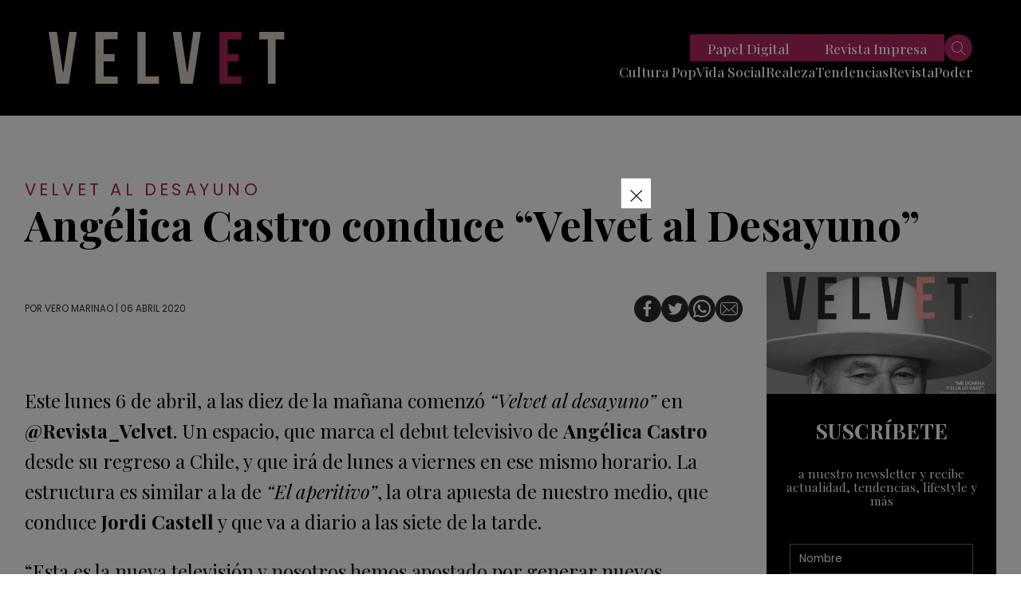

--- FILE ---
content_type: text/html; charset=utf-8
request_url: https://www.google.com/recaptcha/api2/aframe
body_size: 152
content:
<!DOCTYPE HTML><html><head><meta http-equiv="content-type" content="text/html; charset=UTF-8"></head><body><script nonce="-an_0l4GZTd3ZrkgfnM5Iw">/** Anti-fraud and anti-abuse applications only. See google.com/recaptcha */ try{var clients={'sodar':'https://pagead2.googlesyndication.com/pagead/sodar?'};window.addEventListener("message",function(a){try{if(a.source===window.parent){var b=JSON.parse(a.data);var c=clients[b['id']];if(c){var d=document.createElement('img');d.src=c+b['params']+'&rc='+(localStorage.getItem("rc::a")?sessionStorage.getItem("rc::b"):"");window.document.body.appendChild(d);sessionStorage.setItem("rc::e",parseInt(sessionStorage.getItem("rc::e")||0)+1);localStorage.setItem("rc::h",'1770128669391');}}}catch(b){}});window.parent.postMessage("_grecaptcha_ready", "*");}catch(b){}</script></body></html>